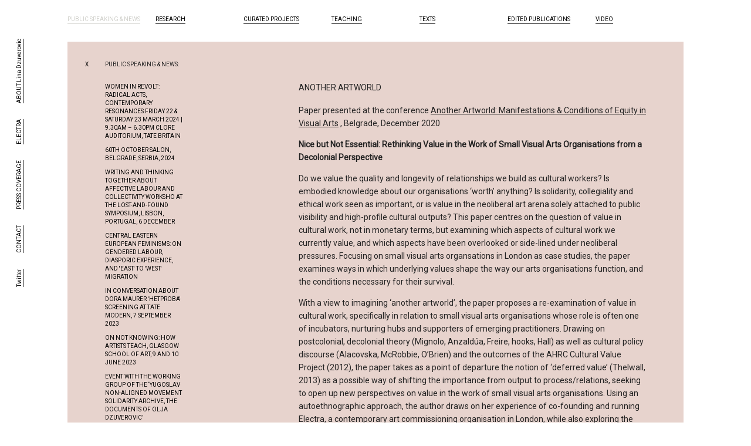

--- FILE ---
content_type: text/html; charset=utf-8
request_url: https://www.dzuverovic.org/?path=/news/another-artworld/
body_size: 13985
content:
<!DOCTYPE html>
<head>
  <meta charset="utf-8">
  <meta http-equiv="X-UA-Compatible" content="IE=edge,chrome=1">
  <title>Lina Dzuverovic</title>
  <meta name="description" content="Dr Lina Džuverović is a curator and academic based at Birkbeck's Department of Film, Media and Cultural Studies, University of London. She is also the co-founder of the London-based curatorial agency Electra.">
  <meta name="viewport" content="width=device-width"><link href='https://fonts.googleapis.com/css?family=Roboto&subset=latin-ext' rel='stylesheet' type='text/css'>
  <link rel="stylesheet" href="/site/templates/css/style.css">

</script>

</head>
<body class="index">
  <nav class="secondary-nav">
    <ul>
      <li><a id="twitter" target="_blank" href="http://twitter.com/Lina_Dzuverovic">Twitter</a></li>
      <li id="cat-1022"><a class="popup-link-submenu col-title contact" href="/contact/">CONTACT</a></li>
      <li id="cat-1016">
  <a class="col-title popup-link press-coverage" href="/press-coverage/" data-category="cat-1016"><h2>Press Coverage</h2></a>
</li>      <li id="cat-1017"><a class="popup-link-submenu col-title electra" href="/electra/">ELECTRA</a></li>
      <li id="cat-1021"><a class="popup-link-submenu col-title about" href="/about/">ABOUT Lina Dzuverovic</a></li>
    </ul>
  </nav>
  <div class="container">
  

<div id="cat-1008" class="col news">
  <a class="col-title popup-link news" href="/news/women-in-revolt-radical-acts-contemporary-resonances-friday-22-saturday-23-march-2024-9.30am-6.30pm-clore-auditorium-tate/" data-category="cat-1008"><h2>Public Speaking &amp; News</h2></a>
  <div class="col-container">
          <article class="teaser">
        <a class="popup-link" data-category="cat-1008" href="/news/women-in-revolt-radical-acts-contemporary-resonances-friday-22-saturday-23-march-2024-9.30am-6.30pm-clore-auditorium-tate/">
                      <img src="/site/assets/files/1869/screenshot_2024-03-10_at_14_41_04.130x0.png" alt="" width="130" height="auto">
                    <h2>Women in Revolt:  radical acts, contemporary resonances  Friday 22 &amp; Saturday 23 March 2024 | 9.30am – 6.30pm   Clore Auditorium, Tate Britain</h2>
        </a>
        <div class="article-intro">
          I will be presenting the work of the 'And Others' research network as part of this conference, Panel 1: Other ecologies: collective work and the politics of space, on Saturay 22 March.        </div>
      </article>
          <article class="teaser">
        <a class="popup-link" data-category="cat-1008" href="/news/60th-october-salon-belgrade-serbia-2024/">
                      <img src="/site/assets/files/1863/press_conference.130x0.jpeg" alt="" width="130" height="auto">
                    <h2>60th October Salon, Belgrade, Serbia, 2024</h2>
        </a>
        <div class="article-intro">
          I will be co-curating the 60th October Salon, opening on 20th October 2024 in Belgrade, Serbia.         </div>
      </article>
          <article class="teaser">
        <a class="popup-link" data-category="cat-1008" href="/news/and-others-workshop-at-the-lost-and-found-symposium-revising-art-stories-in-search-of-potential-changes/">
                      <img src="/site/assets/files/1857/img_3726.130x0.jpg" alt="" width="130" height="auto">
                    <h2>Writing and thinking together about affective labour and collectivity Worksho at The lost-and-found symposium, Lisbon, Portugal, 6 December</h2>
        </a>
        <div class="article-intro">
          A workshop, developed within my ongoing research project 'And Others: The Gendered Practices and Politics of Art Collectives', led by Carla Cruz, Helena Reckitt and Karolina Majewska-Guede, at the Lost and Found Symposium,  6 December 2023, Lisbon, Portugal        </div>
      </article>
          <article class="teaser">
        <a class="popup-link" data-category="cat-1008" href="/news/central-eastern-european-feminisms-on-gendered-labour-diasporic-experience-and-east-to-west-migration/">
                      <img src="/site/assets/files/1851/ceed.130x0.jpg" alt="" width="130" height="auto">
                    <h2>Central Eastern European Feminisms: On Gendered Labour, Diasporic Experience, and &#039;East&#039; to &#039;West&#039; migration</h2>
        </a>
        <div class="article-intro">
          I will be moderating this post-screening discussion as part of the Feminist Duration Reading Group's collaboration with Cell Project Space

SAT 11 NOV, 3-6PM

CELL PROJECT SPACE, LONDON E2        </div>
      </article>
          <article class="teaser">
        <a class="popup-link" data-category="cat-1008" href="/news/in-conversation-about-dora-maurer-hetproba-screening-at-tate-modern-7-september-2023/">
                      <img src="/site/assets/files/1839/dora_maurer_hetproba_width-1440.130x0.jpg" alt="" width="130" height="auto">
                    <h2>In conversation about Dora Maurer &#039;Hetproba&#039; screening at Tate Modern, 7 September 2023</h2>
        </a>
        <div class="article-intro">
          I will be leading a Q&amp;A at the UK premiere of the newly restored Hétpróba (Seven Trials) by neo-avant-garde artist Dóra Maurer, as part of the Open City Documentary Festival.        </div>
      </article>
          <article class="teaser">
        <a class="popup-link" data-category="cat-1008" href="/news/on-not-knowing-how-artists-teach/">
                      <img src="/site/assets/files/1833/how_artists_teach.130x0.png" alt="" width="130" height="auto">
                    <h2>On Not Knowing: How Artists Teach, Glasgow School of Art, 9 and 10 June 2023</h2>
        </a>
        <div class="article-intro">
          I will be taking part in the' Feminist Pedagogies Into and Out of the Art School' session together with Felicity Allen, Majella Clancy, Althea Greenan, Helena Reckitt, Lucy Reynolds and Hilary Robinson.        </div>
      </article>
          <article class="teaser">
        <a class="popup-link" data-category="cat-1008" href="/news/mosaic-rooms-meeting-of-the-working-group-of-the-yugoslav-non-aligned-movement-solidarity-archive-the-documents-of-olja/">
                      <img src="/site/assets/files/1828/img_0213.130x0.jpeg" alt="" width="130" height="auto">
                    <h2>Event with the Working group of the ‘Yugoslav Non-Aligned Movement Solidarity Archive, the Documents of Olja Dzuverovic’</h2>
        </a>
        <div class="article-intro">
          Join us at Mosaic Rooms on May 17th 0203, 7pm for close readings of selected documents from the archive and a discusison about possible ways forward for these materials.         </div>
      </article>
          <article class="teaser">
        <a class="popup-link" data-category="cat-1008" href="/news/new-encounters-with-abakanowicz-tate-modern/">
                      <img src="/site/assets/files/1823/abakanowicz.130x0.jpg" alt="" width="130" height="auto">
                    <h2>New Encounters with Abakanowicz, Tate Modern</h2>
        </a>
        <div class="article-intro">
          I will be charing the 'Feminism, and the Politics of Gender' panel at the New Encounters with Abakanowicz symposium, Tate Modern, 12 and 13 May 2023        </div>
      </article>
          <article class="teaser">
        <a class="popup-link" data-category="cat-1008" href="/news/uncurating-sound-by-salome-voeglin-book-launch/">
                      <img src="/site/assets/files/1817/uncurating_sound_crop.130x0.jpg" alt="" width="130" height="auto">
                    <h2>Uncurating Sound by Salome Voeglin Book Launch</h2>
        </a>
        <div class="article-intro">
          An evening celebrating the publication launch with Salomé Voegelin and special guests Lina Džuverović, Richard Hylton and Cécile Malaspina, 

Tue, 14 March 2023, 18:00 – 21:00 GMT, London College of Communication CRiSAP Elephant &amp; Castle SE1 6SB        </div>
      </article>
          <article class="teaser">
        <a class="popup-link" data-category="cat-1008" href="/news/svetlana-kana-radevic-aggregate-assemblies/">
                      <img src="/site/assets/files/1811/venice-biennale-1_kanaradevic_me.130x0.jpg" alt="" width="130" height="auto">
                    <h2>Svetlana Kana Radevic: Aggregate Assemblies</h2>
        </a>
        <div class="article-intro">
           

March 2, 2023-March 3, 2023

Svetlana Kana Radević: Aggregate Assemblies

Conference at Princeton University organised by Womxn in Design and Architecture        </div>
      </article>
          <article class="teaser">
        <a class="popup-link" data-category="cat-1008" href="/news/geographies-of-non-belonging/">
                      <img src="/site/assets/files/1805/csm_20221111_17_1387fba51e-1.130x0.jpg" alt="" width="130" height="auto">
                    <h2>Geographies of Non-Belonging</h2>
        </a>
        <div class="article-intro">
          I will participate in a discussion at Van Abbemuseum, 23 November 2022        </div>
      </article>
          <article class="teaser">
        <a class="popup-link" data-category="cat-1008" href="/news/and-others-the-gendered-politics-and-practices-of-art-collectives/">
                      <img src="/site/assets/files/1799/and_others_-_panels.130x0.png" alt="" width="130" height="auto">
                    <h2>And Others: The Gendered Politics and Practices of Art Collectives</h2>
        </a>
        <div class="article-intro">
          October -  December 2022, Four online panel discussions on collectivity with Ximena Alarcón-Díaz, Felicity Allen, Carla Cruz, Fabiola Fiocco, Karolina Majewska Guede, Lily Hall, Manual Labours, Kuda.org/Zoran Pantelić, Kirsten Lloyd, Chris McCormack, Gerrie van Noord, Helena Reckitt, Irene Revell, Marina Rosenfeld, Katja Praznik, Abhijan Toto, Jelena Vesić.         </div>
      </article>
          <article class="teaser">
        <a class="popup-link" data-category="cat-1008" href="/news/art-at-work/">
                      <img src="/site/assets/files/1793/art_at_work_edit.130x0.jpeg" alt="" width="130" height="auto">
                    <h2>Art at Work: At the Crossroads Between Utopianism and (In)Dependence</h2>
        </a>
        <div class="article-intro">
          22 September 2022 – 29 January 2023

The YUGOSLAV NON-ALIGNED MOVEMENT SOLIDARITY ARCHIVE, THE DOCUMENTS OF OLJA DZUVEROVIC will be displayed as part of this exhibition at Museum of Contemporary Art Metelkova (+MSUM), Ljubljana, Slovenia, where two meetings of the  Working Group will be held. This section of the show is curated by Jelena Vesic.        </div>
      </article>
          <article class="teaser">
        <a class="popup-link" data-category="cat-1008" href="/news/art-and-politics-in-southeast-europe/">
                      <img src="/site/assets/files/1745/screenshot_302.130x0.png" alt="" width="130" height="auto">
                    <h2>Art and Politics in Southeast Europe</h2>
        </a>
        <div class="article-intro">
          A SSEES Southeast European Studies seminar with Louisa Avgita, Lina Džuverović, Jonida Gashi and Adela Jušić. Moderated by Dimitra Gkitsa (Alexander Nash Fellow, SSEES), 17 November 2021, 4:00 pm–5:30 pm, Online        </div>
      </article>
          <article class="teaser">
        <a class="popup-link" data-category="cat-1008" href="/news/non-aligned-world-symposium-at-the-museum-of-african-art-belgrade-2-september-2021/">
                      <img src="/site/assets/files/1739/nam_bg_1961-2021_sr.130x0.jpg" alt="" width="130" height="auto">
                    <h2>Non-aligned World Symposium at the Museum of African Art, Belgrade, 2 September 2021</h2>
        </a>
        <div class="article-intro">
                  </div>
      </article>
          <article class="teaser">
        <a class="popup-link" data-category="cat-1008" href="/news/reverberations-responses-to-the-her-noise-archive-chelsea-space/">
                      <img src="/site/assets/files/1733/unnamed.130x0.jpg" alt="" width="130" height="auto">
                    <h2>Reverberations: Responses to the Her Noise Archive, Chelsea Space</h2>
        </a>
        <div class="article-intro">
          13 - 24 September, 2021<br />
Chelsea Space, London and online        </div>
      </article>
          <article class="teaser">
        <a class="popup-link" data-category="cat-1008" href="/news/murtic-100/">
                      <img src="/site/assets/files/1727/screenshot_200.130x0.png" alt="" width="130" height="auto">
                    <h2>GESTURE AND FREEDOM</h2>
        </a>
        <div class="article-intro">
          Thursday, 10 June 2021

Gesture and Freedom Symposium, Zagreb, Croatia

         </div>
      </article>
          <article class="teaser">
        <a class="popup-link" data-category="cat-1008" href="/news/communist-hauntings/">
                      <img src="/site/assets/files/1685/nada_prlja_image.130x0.jpg" alt="" width="130" height="auto">
                    <h2>Communist Hauntings</h2>
        </a>
        <div class="article-intro">
          Friday, 28th of May 2021, Online

hosted by the Birkbeck Institute for Social Research and the Birkbeck Institute for the Humanities        </div>
      </article>
          <article class="teaser">
        <a class="popup-link" data-category="cat-1008" href="/news/another-artworld/">
                      <img src="/site/assets/files/1721/screenshot_196.130x0.png" alt="" width="130" height="auto">
                    <h2>Another Artworld</h2>
        </a>
        <div class="article-intro">
          Paper presented at the Another Artworld Conference, Belgrade, December 2020        </div>
      </article>
          <article class="teaser">
        <a class="popup-link" data-category="cat-1008" href="/news/active-archives-and-art-networks-international-conference-of-the-artpool-art-research-center-february-20-21-2020-museum-of-fine/">
                      <img src="/site/assets/files/1679/artpool40_conference_2020.130x0.jpg" alt="" width="130" height="auto">
                    <h2>Active Archives and Art Networks International Conference of the Artpool Art Research Center</h2>
        </a>
        <div class="article-intro">
          February 20–21, 2020 Museum of Fine Arts, Schickedanz Hall, Budapest        </div>
      </article>
          <article class="teaser">
        <a class="popup-link" data-category="cat-1008" href="/news/her-noise-archive-display-at-south-london-gallery/">
                      <img src="/site/assets/files/1668/her-noise-1369x960.130x0.jpg" alt="" width="130" height="auto">
                    <h2>Her noise archive display at South London Gallery</h2>
        </a>
        <div class="article-intro">
          19 Nov 2019 – 16 Feb 2020, South London Gallery, London        </div>
      </article>
          <article class="teaser">
        <a class="popup-link" data-category="cat-1008" href="/news/decolonial-feminist-forum/">
                      <img src="/site/assets/files/1655/dff.130x0.jpg" alt="" width="130" height="auto">
                    <h2>Decolonial Feminist Forum</h2>
        </a>
        <div class="article-intro">
          Meeting 1 : Friday 22 November 2019, 5.00 pm - 7.00 pm  Peltz Gallery, 

School of Arts

Birkbeck, University of London

43 Gordon Square

LONDON WC1H 0PD        </div>
      </article>
          <article class="teaser">
        <a class="popup-link" data-category="cat-1008" href="/news/1989s-loose-ends/">
                      <img src="/site/assets/files/1650/1989.130x0.jpg" alt="" width="130" height="auto">
                    <h2>1989&#039;s Loose Ends</h2>
        </a>
        <div class="article-intro">
          7 and 8 November 2019,  UCL School of Slavonic and East European Studies (SSEES)        </div>
      </article>
          <article class="teaser">
        <a class="popup-link" data-category="cat-1008" href="/news/interrogating-archives/">
                      <img src="/site/assets/files/1644/interrogatingarchives-1.130x0.jpg" alt="" width="130" height="auto">
                    <h2>interrogating archives</h2>
        </a>
        <div class="article-intro">
          18 July 2019, 10 - 5pm,  Birkbeck, School of Arts, 43 Gordon Square London, WC1H 0PD          </div>
      </article>
          <article class="teaser">
        <a class="popup-link" data-category="cat-1008" href="/news/but-are-you-doing-anything-curating-producing-and-managing-as-practice-research/">
                      <img src="/site/assets/files/1638/stilinovic_artist_at_work_again-_2011.130x0.jpg" alt="" width="130" height="auto">
                    <h2>But Are You Doing Anything?  Curating, producing and managing as practice research</h2>
        </a>
        <div class="article-intro">
          Thursday, 23 May 2019,  18:00 – 21:00 

Keynes Library, Birkbeck, School of Arts, 43 Gordon Square London, WC1H 0PD

         </div>
      </article>
          <article class="teaser">
        <a class="popup-link" data-category="cat-1008" href="/news/the-politics-of-listening/">
                    <h2>The Politics of Listening</h2>
        </a>
        <div class="article-intro">
          Resonance FM, Friday 14 December 2018, 8 - 9pm        </div>
      </article>
          <article class="teaser">
        <a class="popup-link" data-category="cat-1008" href="/news/stuart-hall-library/">
                      <img src="/site/assets/files/1620/screen_shot_2018-11-04_at_14_26_31.130x0.png" alt="" width="130" height="auto">
                    <h2>The Invisible Other: There There and Dr Lina Džuverović</h2>
        </a>
        <div class="article-intro">
          Stuart Hall Library, 29 Nov 2018, 6 - 8pm        </div>
      </article>
          <article class="teaser">
        <a class="popup-link" data-category="cat-1008" href="/news/theorizing-the-geography-of-east-central-european-art-east-central-european-art-forum-poznan-26-27.10.2018/">
                      <img src="/site/assets/files/1609/screen_shot_2018-10-14_at_15_53_16.130x0.png" alt="" width="130" height="auto">
                    <h2>Theorizing the Geography of East-Central European Art // East-Central European Art Forum</h2>
        </a>
        <div class="article-intro">
          Poznań, Poland,  26 – 27 October 2018        </div>
      </article>
          <article class="teaser">
        <a class="popup-link" data-category="cat-1008" href="/news/art-sound-sound-art/">
                      <img src="/site/assets/files/1580/screen_shot_2018-05-31_at_17_32_30.130x0.png" alt="" width="130" height="auto">
                    <h2>Art + Sound = Sound Art?</h2>
        </a>
        <div class="article-intro">
          IRCAM, Paris, 23 June 2018, 2  - 7 pm

         </div>
      </article>
          <article class="teaser">
        <a class="popup-link" data-category="cat-1008" href="/news/affidamento-creating-feminist-solidarity-in-art-and-curating/">
                      <img src="/site/assets/files/1592/csm_img_1817_65acc0306d_1.130x0.jpg" alt="" width="130" height="auto">
                    <h2>Affidamento – Creating Feminist Solidarity in Art and Curating</h2>
        </a>
        <div class="article-intro">
          Migros Museum, Zurich, 15 June 2018, 2 pm        </div>
      </article>
          <article class="teaser">
        <a class="popup-link" data-category="cat-1008" href="/news/who-is-the-university-for-imagine-if-we-had-a-students-cultural-centre/">
                      <img src="/site/assets/files/1567/l11_marina_social_life_with_joseph_beuys_1974_belgrade_skc_p_cankovic_nebojsa_photo_6-1.130x0.jpg" alt="" width="130" height="auto">
                    <h2>Who is the University for? Imagine if we had a Students’ Cultural Centre</h2>
        </a>
        <div class="article-intro">
          South Street Arts Centre, Reading, 10 January 2018, 6pm        </div>
      </article>
          <article class="teaser">
        <a class="popup-link" data-category="cat-1008" href="/news/in-conversation-with-lutz-becker-and-screening-of-kino-beleske-the-showroom-london-9-november-7pm/">
                      <img src="/site/assets/files/1555/lutz_becker_kino_beleske_2.130x0.jpg" alt="" width="130" height="auto">
                    <h2>Lutz Becker screening and conversation with Lina Džuverović</h2>
        </a>
        <div class="article-intro">
          The Showroom, London, 9 November 2017, 7pm        </div>
      </article>
          <article class="teaser">
        <a class="popup-link" data-category="cat-1008" href="/news/henry-moore-institute-normals-facing-inwards-aleksandra-domanovic-and-contemporary-sculpture/">
                      <img src="/site/assets/files/1549/domanovic-install-9-1.130x0.jpg" alt="" width="130" height="auto">
                    <h2>Henry Moore Institute - Normals Facing Inwards: Aleksandra Domanović and Contemporary Sculpture</h2>
        </a>
        <div class="article-intro">
          Wednesday, 7 June 2017, Henry Moore Institute, Leeds

 

         </div>
      </article>
          <article class="teaser">
        <a class="popup-link" data-category="cat-1008" href="/news/transpersonal-ica/">
                      <img src="/site/assets/files/1543/web_25.130x0.jpg" alt="" width="130" height="auto">
                    <h2>Transpersonal, ICA</h2>
        </a>
        <div class="article-intro">
          17 May 2017, 2:00 pm, Institute of Contemporary Arts, London, Cinema 1        </div>
      </article>
          <article class="teaser">
        <a class="popup-link" data-category="cat-1008" href="/news/best-10-exhibitions-of-2016-in-the-guardian/">
                      <img src="/site/assets/files/1537/screen_shot_2016-12-15_at_10_19_53.130x0.png" alt="" width="130" height="auto">
                    <h2>Adrian Searle&#039;s top 10 art shows of 2016 in the Guardian includes &#039;Monuments Should Not Be Trusted&#039;</h2>
        </a>
        <div class="article-intro">
                  </div>
      </article>
          <article class="teaser">
        <a class="popup-link" data-category="cat-1008" href="/news/showcasing-women-in-arts-and-humanities/">
                      <img src="/site/assets/files/1532/showcasing_women.130x0.jpg" alt="" width="130" height="auto">
                    <h2>SHOWCASING WOMEN IN ARTS AND HUMANITIES</h2>
        </a>
        <div class="article-intro">
          University of Reading, London Road Campus, 15 November 2016        </div>
      </article>
          <article class="teaser">
        <a class="popup-link" data-category="cat-1008" href="/news/deimantas-narkevicius-in-conversation-baltic-friday-14-october-2016/">
                      <img src="/site/assets/files/1526/deimantas_1.130x0.jpg" alt="" width="130" height="auto">
                    <h2>IN CONVERSATION with DEIMANTAS NARKEVICIUS</h2>
        </a>
        <div class="article-intro">
          Baltic,  Friday 14 October 2016        </div>
      </article>
          <article class="teaser">
        <a class="popup-link" data-category="cat-1008" href="/news/curating-in-feminist-thought-symposium/">
                      <img src="/site/assets/files/1499/may2_zhdk_image.130x0.gif" alt="" width="130" height="auto">
                    <h2>Symposium: Curating in Feminist Thought</h2>
        </a>
        <div class="article-intro">
          Friday, May 6, 5:30–9pm and Saturday, May 7, 10am–5pm

 Migros Museum,  Limmatstrasse, 270 8005 Zürich   (day 1)

Zurich University of the Arts, Pfingstweidstrasse 96,  8005 Zurich  (day 2)        </div>
      </article>
          <article class="teaser">
        <a class="popup-link" data-category="cat-1008" href="/news/symposium-feminisms-and-curatorial-collaborations/">
                      <img src="/site/assets/files/1487/practicing-sexual-difference-workshop-womens-art-library-video-still8_2.130x0.jpg" alt="" width="130" height="auto">
                    <h2>Symposium: Feminisms and Curatorial Collaborations</h2>
        </a>
        <div class="article-intro">
          16 Apr 2016, 11:15 am, Studio, Institute of Contemporary Arts, London         </div>
      </article>
          <article class="teaser">
        <a class="popup-link" data-category="cat-1008" href="/news/feeding-off-contradiction-self-managed-socialism-in-focus/">
                      <img src="/site/assets/files/1469/identification_2_0.130x0.jpg" alt="" width="130" height="auto">
                    <h2>Feeding Off Contradiction: Self Managed Socialism in Focus</h2>
        </a>
        <div class="article-intro">
          16 Jan 2016, 1pm - 6pm, Nottingham Contemporary        </div>
      </article>
          <article class="teaser">
        <a class="popup-link" data-category="cat-1008" href="/news/the-art-of-pop-global-perspectives/">
                      <img src="/site/assets/files/1457/x51078.130x0.jpg" alt="" width="130" height="auto">
                    <h2>The Art of Pop: Global Perspectives</h2>
        </a>
        <div class="article-intro">
          Tuesday 17 November 2015, 18.30 – 20.30

Tate Modern, Starr Auditorium

 

 

         </div>
      </article>
          <article class="teaser">
        <a class="popup-link" data-category="cat-1008" href="/news/words-are-people-text-as-art-and-art-as-text/">
                      <img src="/site/assets/files/1402/karl_holmqvist_words_are_people-1.130x0.jpg" alt="" width="130" height="auto">
                    <h2>Words Are People* -  Text As Art And Art As Text</h2>
        </a>
        <div class="article-intro">
          March 27, 2015, at 6 pm<br />
Project Room, SCCA-Ljubljana, Metelkova 6, Ljubljana

         </div>
      </article>
          <article class="teaser">
        <a class="popup-link" data-category="cat-1008" href="/news/her-silences-on-sharing-with-care-the-secrecy-of-space-and-acts-of-silence-as-socio-cultural-strategies/">
                      <img src="/site/assets/files/1378/terre2.130x0.jpg" alt="" width="130" height="auto">
                    <h2>Her Silences Panel Discussion - Terre Thaemlitz, Kerstin Schroedinger, Fender Schrade, Lina Džuverovic</h2>
        </a>
        <div class="article-intro">
          House of Electronic Arts Basel, 12 Februrary 2015, 8pm        </div>
      </article>
          <article class="teaser">
        <a class="popup-link" data-category="cat-1008" href="/news/book-launch-and-conversation-active-withdrawals-the-life-and-death-of-institutional-critique/">
                      <img src="/site/assets/files/1372/screen_shot_2014-11-17_at_14_48_01.130x0.png" alt="" width="130" height="auto">
                    <h2>Book Launch and Conversation: Active Withdrawals - The Life and Death of Institutional Critique</h2>
        </a>
        <div class="article-intro">
          Nov 23, 2014 Sunday 15:00 - 17:00, Shanghai        </div>
      </article>
          <article class="teaser">
        <a class="popup-link" data-category="cat-1008" href="/news/curating-europes-futures/">
                      <img src="/site/assets/files/1342/f08a47c4-06ed-4243-96f8-723fa1debceder_web675.130x0.png" alt="" width="130" height="auto">
                    <h2>Curating Europes&#039; Futures</h2>
        </a>
        <div class="article-intro">
          CCA Glasgow, Thu 30 October 2014, 6pm

 

 

 

 

         </div>
      </article>
          <article class="teaser">
        <a class="popup-link" data-category="cat-1008" href="/news/a-presentation-of-two-books-on-the-work-of-sanja-ivekovic-triangle-and-sanja-ivekovic-unknown-heroine-a-reader/">
                      <img src="/site/assets/files/1200/sanja_ivekovic_reader.130x0.jpg" alt="" width="130" height="auto">
                    <h2>A presentation of two books on the work of Sanja Ivekovic: ‘Triangle’ and ‘Sanja Ivekovic: Unknown Heroine – A Reader’</h2>
        </a>
        <div class="article-intro">
          4 July 2014, 7pm,

 Gallery Nova, The Showroom, Zagreb        </div>
      </article>
          <article class="teaser">
        <a class="popup-link" data-category="cat-1008" href="/news/the-bergen-sessions/">
                      <img src="/site/assets/files/1161/letters_to_max_13_460.130x0.jpg" alt="" width="130" height="auto">
                    <h2>The Bergen Sessions</h2>
        </a>
        <div class="article-intro">
          SEMINAR, BERGEN KUNSTHALL<br />
FEBRUARY 14-15 2014<br />
With Eric Baudelaire, Maxim Gvinjia, Lina Dzuverovic, Kim West, Maria Moseng, Mélanie Mermod, Gela Patashuri, Gyda Marås Sindre, Leon Colm and Asbjørn Grønstad.         </div>
      </article>
      </div>
</div><div id="cat-1010" class="col research">
  <a class="col-title popup-link research" href="/research/olja/" data-category="cat-1010"><h2>Research</h2></a>
  <div class="col-container">
          <article class="teaser">
        <a class="popup-link" data-category="cat-1010" href="/research/olja/">
                      <img src="/site/assets/files/1768/sechaba_bulletin.130x0.jpg" alt="" width="130" height="auto">
                    <h2>Yugoslav Non-aligned Movement Solidarity Archive, the documents of Olja Dzuverovic</h2>
        </a>
        <div class="article-intro">
                  </div>
      </article>
          <article class="teaser">
        <a class="popup-link" data-category="cat-1010" href="/research/working-group/">
                      <img src="/site/assets/files/1780/organising2_the_archive.130x0.jpg" alt="" width="130" height="auto">
                    <h2>Working Group -  Yugoslav Non-aligned Movement Solidarity Archive</h2>
        </a>
        <div class="article-intro">
          The first meetings of this working group at Museum of Contemporary Art Metelkova, 22 and 25 September 2022         </div>
      </article>
          <article class="teaser">
        <a class="popup-link" data-category="cat-1010" href="/research/plotting-decolonial-options-translocal-interrogations/">
                      <img src="/site/assets/files/1586/ho_web_image.130x0.jpeg" alt="" width="130" height="auto">
                    <h2>Plotting Decolonial Options: Translocal Interrogations</h2>
        </a>
        <div class="article-intro">
          Tue, 5 June, Institute Contemporary Art, London, 6:30 pm         </div>
      </article>
          <article class="teaser">
        <a class="popup-link" data-category="cat-1010" href="/research/decolonising-the-mind-provincialising-the-west/">
                      <img src="/site/assets/files/1561/sanja_invisible_women_still_3.130x0.jpg" alt="" width="130" height="auto">
                    <h2>Decolonising the Mind, Provincialising the West</h2>
        </a>
        <div class="article-intro">
          A research project, conceived in collaboration with Urska Jurman (Igor Zabel Foundation), Christiane Erharter (ERSTE Foundation), Astrid Korporaal (ICA, London) which began with an afternoon of events at ICA, London, 30 November 2017, and continues with a follow-up event at the same venue on 12 April 2018.         </div>
      </article>
          <article class="teaser">
        <a class="popup-link" data-category="cat-1010" href="/research/hybrid-practices-interdisciplinarity-and-pop-art-sensibilities-in-yugoslav-art-in-1960s-and-1970s/">
                      <img src="/site/assets/files/1085/untitled.130x0.jpg" alt="" width="130" height="auto">
                    <h2>Pop Art Tendencies in Self-Managed Socialism: Pop Reactions and Countercultural Pop in Yugoslavia in 1960s and 1970s</h2>
        </a>
        <div class="article-intro">
          The research investigates Pop art in the former Yugoslavia during the 1960s and 1970s, making explicit previously unexplored ways in which Yugoslav artists responded to the onset of consumerism in the country.         </div>
      </article>
      </div>
</div><div id="cat-1011" class="col curated-projects">
  <a class="col-title popup-link curated-projects" href="/curated-projects/" data-category="cat-1011"><h2>Curated Projects</h2></a>
  <div class="col-container">
          <article class="teaser">
        <a class="popup-link" data-category="cat-1011" href="/curated-projects/hope-is-a-discipline-60th-october-salon-belgrade-october-december-2024/">
                      <img src="/site/assets/files/1875/1.130x0.jpg" alt="" width="130" height="auto">
                    <h2>Hope is a Discipline, 60th October Salon, Belgrade, October - December 2024</h2>
        </a>
        <div class="article-intro">
          Artists: Adrian Melis Sosa, And Others: The Gendered Politics and Practices of Art Collectives, Karavan, Darinka Pop-Mitić, doplgenger, Feminist Duration Reading Group, Kathrin Böhm &amp; Jelena Micić, Jelena Savić, Kiluanji Kia Henda, Milica Dukić, Milica Ružičić, Mwana.

         </div>
      </article>
          <article class="teaser">
        <a class="popup-link" data-category="cat-1011" href="/curated-projects/collaborative-actions-continued-omissions/">
                      <img src="/site/assets/files/1662/logo_for_web3.130x0.png" alt="" width="130" height="auto">
                    <h2>And Others: The Gendered Politics and Practices of Art Collectives</h2>
        </a>
        <div class="article-intro">
          A research project which explores labour and value in collective and collaborative work,  Spring 2019 - present.        </div>
      </article>
          <article class="teaser">
        <a class="popup-link" data-category="cat-1011" href="/curated-projects/monuments-should-not-be-trusted/">
                      <img src="/site/assets/files/1463/elektricni_86-4.130x0.jpg" alt="" width="130" height="auto">
                    <h2>Monuments Should Not Be Trusted</h2>
        </a>
        <div class="article-intro">
           Private View 15 January 2016, 

Nottingham Contemporary, Exhibition Dates: 16 January - 04 March 2016        </div>
      </article>
          <article class="teaser">
        <a class="popup-link" data-category="cat-1011" href="/curated-projects/curated-by-vienna-2013/">
                      <img src="/site/assets/files/1119/yelena_2.130x0.jpg" alt="" width="130" height="auto">
                    <h2>Curated by Vienna 2013 - Yelena Popova at Knoll Galerie Vienna</h2>
        </a>
        <div class="article-intro">
                  </div>
      </article>
          <article class="teaser">
        <a class="popup-link" data-category="cat-1011" href="/curated-projects/sanja-ivekovic-unknown-heroine-south-london-gallery-calvert-22/">
                      <img src="/site/assets/files/1125/new_zagreb.130x0.jpg" alt="" width="130" height="auto">
                    <h2>Sanja Ivekovic  - Unknown Heroine, South London Gallery &amp; Calvert 22 Foundation, 202/13</h2>
        </a>
        <div class="article-intro">
                  </div>
      </article>
          <article class="teaser">
        <a class="popup-link" data-category="cat-1011" href="/curated-projects/irwin-time-for-a-new-state-calvert-22-april-june-2012/">
                      <img src="/site/assets/files/1166/transnacionala.130x0.jpg" alt="" width="130" height="auto">
                    <h2>IRWIN - Time For A New State, Calvert 22 Foundation, London, 2012</h2>
        </a>
        <div class="article-intro">
          The first London retrospective of the Slovenian group IRWIN, part of the legendary group Neue Slowenische Kunst.         </div>
      </article>
          <article class="teaser">
        <a class="popup-link" data-category="cat-1011" href="/curated-projects/the-forgetting-of-proper-names/">
                      <img src="/site/assets/files/1329/screen_shot_2014-08-17_at_15_56_55.130x0.png" alt="" width="130" height="auto">
                    <h2>The Forgetting of Proper Names - Calvert 22, 2012</h2>
        </a>
        <div class="article-intro">
          An exhibition of new and recent work by Wojciech Bąkowski , Anna Molska and Agnieszka Polska

         </div>
      </article>
          <article class="teaser">
        <a class="popup-link" data-category="cat-1011" href="/curated-projects/favoured-nations-momentum-the-nordic-biennial-moss-norway-2009/">
                      <img src="/site/assets/files/1276/mom16.130x0.jpeg" alt="" width="130" height="auto">
                    <h2>&#039;Favoured Nations&#039; - Momentum, The Nordic Biennial Moss, Norway, 2009</h2>
        </a>
        <div class="article-intro">
                  </div>
      </article>
          <article class="teaser">
        <a class="popup-link" data-category="cat-1011" href="/curated-projects/27-senses/">
                      <img src="/site/assets/files/1283/27.130x0.jpeg" alt="" width="130" height="auto">
                    <h2>27 Senses - Kunstmuseet KUBE, Ålesund, Norway, 2009 and Chisenhale Gallery, London, 2010</h2>
        </a>
        <div class="article-intro">
          A group exhibition featuring Kenneth Goldsmith/ UbuWeb, Carl Michael von Hausswolff/ Selmer Nilsen, Karl Holmqvist, Jutta Koether, Eline McGeorge.The artists were invited to make new works in response to a site visit to key spots in which Kurt Schwitters lived in Norway.         </div>
      </article>
          <article class="teaser">
        <a class="popup-link" data-category="cat-1011" href="/curated-projects/her-noise/">
                      <img src="/site/assets/files/1194/hernoise14.130x0.jpg" alt="" width="130" height="auto">
                    <h2>Her Noise - South London Gallery, 2005</h2>
        </a>
        <div class="article-intro">
          Kim Gordon &amp; Jutta Koether, Emma Hedditch, Christina Kubisch, Kaffe Matthews, Hayley Newman        </div>
      </article>
          <article class="teaser">
        <a class="popup-link" data-category="cat-1011" href="/curated-projects/perfect-partner/">
                      <img src="/site/assets/files/1288/partner12.130x0.jpg" alt="" width="130" height="auto">
                    <h2>Perfect Partner - Barbican Centre, London, 2005</h2>
        </a>
        <div class="article-intro">
          A newly commissioned film by Kim Gordon, Phil Morrison and Tony Oursler, <br />
starring Michael Pitt and Jamie Bochert with a live soundtrack featuring: <br />
Tim Barnes, Kim Gordon, Ikue Mori, Jim O'Rourke, DJ Olive        </div>
      </article>
      </div>
</div><div id="cat-1012" class="col lectures-and-teaching">
  <a class="col-title popup-link lectures-and-teaching" href="/lectures-and-teaching/teaching/" data-category="cat-1012"><h2>Teaching</h2></a>
  <div class="col-container">
          <article class="teaser">
        <a class="popup-link" data-category="cat-1012" href="/lectures-and-teaching/teaching/">
                      <img src="/site/assets/files/1697/screenshot_190.130x0.png" alt="" width="130" height="auto">
                    <h2>BA and MA Teaching</h2>
        </a>
        <div class="article-intro">
                  </div>
      </article>
          <article class="teaser">
        <a class="popup-link" data-category="cat-1012" href="/lectures-and-teaching/the-living-archive-on-collecting-classifying-and-remembering-in-contemporary-art/">
                      <img src="/site/assets/files/1397/archive_image.130x0.png" alt="" width="130" height="auto">
                    <h2>THE LIVING ARCHIVE:  On collecting, classifying and remembering in contemporary art, at IZK, Graz</h2>
        </a>
        <div class="article-intro">
          Collections and archives are never innocent. They are subjective, loaded with the combined meaning of small decisions made along the way in their making, shaped by their makers’ worldviews, revealing dominant political narratives of the time of their creation.        </div>
      </article>
          <article class="teaser">
        <a class="popup-link" data-category="cat-1012" href="/lectures-and-teaching/archive-as-strategy-conversations-around-self-historicisation-across-the-east/">
                      <img src="/site/assets/files/1189/archive-as-strategy-june-190.130x0.jpg" alt="" width="130" height="auto">
                    <h2>Archive As Strategy: Conversations Around Self-historicisation Across The East</h2>
        </a>
        <div class="article-intro">
           A two-year series of lectures, seminars and workshops which took place at Calvert 22 Foundation, London.        </div>
      </article>
          <article class="teaser">
        <a class="popup-link" data-category="cat-1012" href="/lectures-and-teaching/sound-20th-century-avant-garde/">
                      <img src="/site/assets/files/1183/fluxus.130x0.jpg" alt="" width="130" height="auto">
                    <h2>Sound  &amp; 20th Century Avant Garde</h2>
        </a>
        <div class="article-intro">
          An eight week course comprising lectures, listening sessions and seminars, developed for Tate Modern with Rob Young and Anne Hilde Neset. 2004        </div>
      </article>
          <article class="teaser">
        <a class="popup-link" data-category="cat-1012" href="/lectures-and-teaching/sothebys-arts-business-semester-course/">
                      <img src="/site/assets/files/1131/sothebys.130x0.jpg" alt="" width="130" height="auto">
                    <h2>Sotheby&#039;s Arts&amp;Business Semester Course</h2>
        </a>
        <div class="article-intro">
          Regular lecturing on the role of curator on the Sotheby's Arts &amp; Business Semester Course         </div>
      </article>
      </div>
</div><div id="cat-1013" class="col texts">
  <a class="col-title popup-link texts" href="/texts/" data-category="cat-1013"><h2>Texts</h2></a>
  <div class="col-container">
          <article class="teaser">
        <a class="popup-link" data-category="cat-1013" href="/texts/and-others-building-intersectional-feminist-methodologies-of-collectivity-gender-labour-value/">
                      <img src="/site/assets/files/1881/gorgona_and_mochi.130x0.jpg" alt="" width="130" height="auto">
                    <h2>“And Others”   building intersectional feminist methodologies of collectivity: gender, labour, value</h2>
        </a>
        <div class="article-intro">
          Routledge Art and Feminisms: Histories, Methods, and Legacies, Ed Erin Silver, Routledge, 2025 (in press)        </div>
      </article>
          <article class="teaser">
        <a class="popup-link" data-category="cat-1013" href="/texts/yugoslav-pop-female-artists-and-the-emergence-of-feminist-agency/">
                      <img src="/site/assets/files/1787/pop_race_and_class.130x0.jpg" alt="" width="130" height="auto">
                    <h2>Yugoslav Pop, Female Artists, and the Emergence of Feminist Agency</h2>
        </a>
        <div class="article-intro">
          Pop Art and Beyond foregrounds the roles of gender, race, and class in encounters with Pop during the Long Sixties.         </div>
      </article>
          <article class="teaser">
        <a class="popup-link" data-category="cat-1013" href="/texts/lots-of-shiny-junk-at-the-art-dump-the-sick-and-unwilling-curator-lina-dzuverovic-irene-revell/">
                      <img src="/site/assets/files/1715/screenshot_194.130x0.png" alt="" width="130" height="auto">
                    <h2>Lots of Shiny Junk at the Art Dump: The Sick and Unwilling Curator by Lina Džuverović &amp; Irene Revell</h2>
        </a>
        <div class="article-intro">
          Co-authored with Irene Revell for the Work Issue of the Parse Journal, 2019        </div>
      </article>
          <article class="teaser">
        <a class="popup-link" data-category="cat-1013" href="/texts/is-the-honeymoon-over-the-tumultuous-love-affair-between-the-museum-and-the-arts-of-sound/">
                      <img src="/site/assets/files/1709/circuit_cover.130x0.jpg" alt="" width="130" height="auto">
                    <h2>Is The Honeymoon Over? The Tumultuous Love Affair Between the Museum and the Arts of Sound</h2>
        </a>
        <div class="article-intro">
          Is The Honeymoon Over? The Tumultuous Love Affair Between the Museum and the Arts of Sound, Circuit Journal, 2020        </div>
      </article>
          <article class="teaser">
        <a class="popup-link" data-category="cat-1013" href="/texts/we-falter-with-feminist-conviction/">
                      <img src="/site/assets/files/1519/screen_shot_2016-05-12_at_12_31_30.130x0.png" alt="" width="130" height="auto">
                    <h2>&#039;We Falter With Feminist Conviction&#039;</h2>
        </a>
        <div class="article-intro">
          A collaborative text with Irene Revell. Notes on Assumptions, Expectations, Confidence, and Doubt in the Feminist Art Organisation. On Curating Journal, May 2016        </div>
      </article>
          <article class="teaser">
        <a class="popup-link" data-category="cat-1013" href="/texts/life-across-bits-and-atoms/">
                      <img src="/site/assets/files/1505/screen_shot_2016-05-02_at_23_25_46.130x0.png" alt="" width="130" height="auto">
                    <h2>Life Across Bits and Atoms</h2>
        </a>
        <div class="article-intro">
          A text for Afterall Journal (Spring/Summer 2016) on the work of Holly Herndon        </div>
      </article>
          <article class="teaser">
        <a class="popup-link" data-category="cat-1013" href="/texts/in-praise-of-unreliable-monuments/">
                      <img src="/site/assets/files/1475/31.130x0.jpg" alt="" width="130" height="auto">
                    <h2>In Praise of Unreliable Monuments</h2>
        </a>
        <div class="article-intro">
          Catalogue essay for 'Monuments Should Not Be Trusted' exhibition, Nottingham Contemporary,  15 January - 04 March 2016        </div>
      </article>
          <article class="teaser">
        <a class="popup-link" data-category="cat-1013" href="/texts/on-not-accepting-the-forgetting/">
                      <img src="/site/assets/files/1270/forgetting.130x0.jpg" alt="" width="130" height="auto">
                    <h2>On Not Accepting The Forgetting</h2>
        </a>
        <div class="article-intro">
          Catalogue essay for 'The Forgetting of Proper Names' exhibition, Calvert 22, 

25 January - 18 March 2012

Wojciech Bąkowski, Anna Molska and Agnieszka Polska        </div>
      </article>
          <article class="teaser">
        <a class="popup-link" data-category="cat-1013" href="/texts/twice-erased-the-silencing-of-feminisms-in-her-noise/">
                      <img src="/site/assets/files/1336/screen_shot_2014-09-05_at_20_03_53.130x0.png" alt="" width="130" height="auto">
                    <h2>Twice Erased: The silencing of Feminisms in Her Noise</h2>
        </a>
        <div class="article-intro">
          This paper focuses on the political feminist voice of the Her Noise project aiming to analyse how it was shaped by the context in which the project took place.         </div>
      </article>
          <article class="teaser">
        <a class="popup-link" data-category="cat-1013" href="/texts/on-the-impossibility-and-inevitability-of-representation/">
                      <img src="/site/assets/files/1178/screen_shot_2014-06-20_at_23_43_42.130x0.png" alt="" width="130" height="auto">
                    <h2>On The Impossibility and Inevitability of Representation</h2>
        </a>
        <div class="article-intro">
          Catalogue essay for the Slovenian Pavilion at the 55th Venice Biennale for artist Jasmina Cibic's project 'For Our Economy and Culture', 2013

         </div>
      </article>
          <article class="teaser">
        <a class="popup-link" data-category="cat-1013" href="/texts/the-archive-as-a-political-act/">
                      <img src="/site/assets/files/1349/archive_crop.130x0.jpg" alt="" width="130" height="auto">
                    <h2>The Archive As a Political Act</h2>
        </a>
        <div class="article-intro">
          Curator's thoughts on the significance of small acts in writing art histories.        </div>
      </article>
          <article class="teaser">
        <a class="popup-link" data-category="cat-1013" href="/texts/feminism-under-the-radar-reading-between-the-lines-of-token-equality/">
                      <img src="/site/assets/files/1172/briga_o_djeci.130x0.jpeg" alt="" width="130" height="auto">
                    <h2>Feminism Under The Radar: Reading Between The Lines of Token Equality</h2>
        </a>
        <div class="article-intro">
          Text on the work of artist Sanja Ivekovic, commissioned by Kunstmuseet Trondheim for the catalogue 'Lips Painted Red' (2013) and adapted for inclusion in the Yearbook of the Slovak National Gallery, 2013.        </div>
      </article>
          <article class="teaser">
        <a class="popup-link" data-category="cat-1013" href="/texts/the-love-affair-between-the-museum-and-the-arts-of-sound/">
                      <img src="/site/assets/files/1146/janet_cardiff.130x0.jpg" alt="" width="130" height="auto">
                    <h2>The Love Affair Between The Museum and The Arts Of Sound</h2>
        </a>
        <div class="article-intro">
          A text exploring the relationship between museums and the arts of sound, commissioned by Dialogue Magazine, 2007 and published on http://www.axisweb.org. An updated version of the text was subsequently translated into Korean in 2009 and published by Saii Moonji Cultural Institute, Seoul, South Korea.        </div>
      </article>
          <article class="teaser">
        <a class="popup-link" data-category="cat-1013" href="/texts/the-artist-and-the-internet-a-breeding-ground-for-deception/">
                      <img src="/site/assets/files/1773/theyesmen.130x0.jpg" alt="" width="130" height="auto">
                    <h2>The Artist and the Internet: a Breeding Ground for Deception</h2>
        </a>
        <div class="article-intro">
          This article investigates a range of projects which use the Internet as an enabler in the development of fictitious selves, internet dwelling entities, or avatars.         </div>
      </article>
      </div>
</div><div id="cat-1014" class="col publications">
  <a class="col-title popup-link publications" href="/publications/" data-category="cat-1014"><h2>Edited Publications</h2></a>
  <div class="col-container">
          <article class="teaser">
        <a class="popup-link" data-category="cat-1014" href="/publications/monuments-should-not-be-trusted-exhibition-catalogue/">
                      <img src="/site/assets/files/1481/112_rafaela-drazic-monuments-should-not-be-trusted-005.130x0.jpg" alt="" width="130" height="auto">
                    <h2>Monuments Should Not Be Trusted Exhibition Catalogue</h2>
        </a>
        <div class="article-intro">
                  </div>
      </article>
          <article class="teaser">
        <a class="popup-link" data-category="cat-1014" href="/publications/sanja-ivekovic-unknown-heroine-a-reader/">
                      <img src="/site/assets/files/1136/sanja_reader_image_from_rafaela.130x0.jpg" alt="" width="130" height="auto">
                    <h2>Sanja Ivekovic: Unknown Heroine - A Reader</h2>
        </a>
        <div class="article-intro">
          Taking the work of Sanja Ivekovic as a point of departure to discuss urgent matters in feminism today, this publication is based on the one-day conference held at the Royal College of Art in January 2013.         </div>
      </article>
          <article class="teaser">
        <a class="popup-link" data-category="cat-1014" href="/publications/irwin-time-for-a-new-state-nsk-folk-art/">
                      <img src="/site/assets/files/1365/screen_shot_2014-10-08_at_19_15_05.130x0.png" alt="" width="130" height="auto">
                    <h2>IRWIN -  Time For A New State &amp; NSK Folk Art</h2>
        </a>
        <div class="article-intro">
                  </div>
      </article>
          <article class="teaser">
        <a class="popup-link" data-category="cat-1014" href="/publications/the-forgetting-of-proper-names/">
                      <img src="/site/assets/files/1317/pol_1024x1024.130x0.jpg" alt="" width="130" height="auto">
                    <h2>The Forgetting of Proper Names Exhibition Catalogue</h2>
        </a>
        <div class="article-intro">
          Wojciech Bąkowski, Anna Molska, Agnieszka Polska        </div>
      </article>
          <article class="teaser">
        <a class="popup-link" data-category="cat-1014" href="/publications/27-senses-exhibition-catalogue/">
                      <img src="/site/assets/files/1141/27_2.130x0.jpg" alt="" width="130" height="auto">
                    <h2>27 Senses Exhibition Catalogue</h2>
        </a>
        <div class="article-intro">
          Texts by: Lina Dzuverovic (curator); artists' contributions: Kenneth Goldsmith, Carl Michael <br />
von Hausswolff, Karl <br />
Holmqvist, Jutta Koether, <br />
Eline McGeorge        </div>
      </article>
          <article class="teaser">
        <a class="popup-link" data-category="cat-1014" href="/publications/her-noise-exhibition-catalogue/">
                      <img src="/site/assets/files/1322/noise3.130x0.jpg" alt="" width="130" height="auto">
                    <h2>Her Noise Exhibition Catalogue</h2>
        </a>
        <div class="article-intro">
          Her Noise Exhibition Catalogue,  2005

With essays by: Thurston Moore, Cristoph Cox, Drew Daniel, Rob Young, Lina Dzuverovic, Anne Hilde Neset and others.

Featured Artists: Kim Gordon, Emma Hedditch, Christina Kubisch, Kaffe Matthews, Hayley Newman and Marina Rosenfeld.

         </div>
      </article>
          <article class="teaser">
        <a class="popup-link" data-category="cat-1014" href="/publications/favoured-nations-momentum-biennial-2009-catalogue/">
                      <img src="/site/assets/files/1312/momentum4.130x0.jpg" alt="" width="130" height="auto">
                    <h2>Favoured Nations - Momentum Biennial 2009 Catalogue</h2>
        </a>
        <div class="article-intro">
                  </div>
      </article>
      </div>
</div><div id="cat-1015" class="col video">
  <a class="col-title popup-link video" href="/video/" data-category="cat-1015"><h2>Video</h2></a>
  <div class="col-container">
          <article class="teaser">
        <a class="popup-link" data-category="cat-1015" href="/video/aggregate-assemblies-svetlana-kana-radevic-princeton-university-march-2023/">
                      <img src="/site/assets/files/1845/screenshot_2023-10-23_at_23_41_12.130x0.png" alt="" width="130" height="auto">
                    <h2>Aggregate Assemblies - Svetlana Kana Radevic, Princeton University,  School of Architecture, March 2023, Day 2, Panel 3</h2>
        </a>
        <div class="article-intro">
                  </div>
      </article>
          <article class="teaser">
        <a class="popup-link" data-category="cat-1015" href="/video/invisible-non-aligned-omitted-histories/">
                      <img src="/site/assets/files/1761/screenshot_398.130x0.png" alt="" width="130" height="auto">
                    <h2>INVISIBLE NON-ALIGNED: OMITTED HISTORIES</h2>
        </a>
        <div class="article-intro">
          Presentation at NAM Talks, Museum of African Art, Belgrade, September 2021        </div>
      </article>
          <article class="teaser">
        <a class="popup-link" data-category="cat-1015" href="/video/thougts-on-the-pandemic-and-memory-goranka-matics-days-of-pride-and-sorrow-for-birkbeck-arts-weeeks-may-2020/">
                      <img src="/site/assets/files/1703/screenshot_192.130x0.png" alt="" width="130" height="auto">
                    <h2>Birkbeck Arts Weeks, May 2020</h2>
        </a>
        <div class="article-intro">
          Thougts on the pandemic and memory: Goranka Matic's Days of Pride and Sorrow for Birkbeck Arts Weeks, May 2020        </div>
      </article>
          <article class="teaser">
        <a class="popup-link" data-category="cat-1015" href="/video/conversation-lina-dzuverovic-elena-loizidou-with-theo-prodromidis/">
                      <img src="/site/assets/files/1691/screenshot_183.130x0.png" alt="" width="130" height="auto">
                    <h2>Conversation: Lina Džuverović, Elena Loizidou with Theo Prodromidis</h2>
        </a>
        <div class="article-intro">
          Conversation about An Open Newspaper (You Can't Evict A Movement) by Theo Prodromidis. May 2020        </div>
      </article>
          <article class="teaser">
        <a class="popup-link" data-category="cat-1015" href="/video/lina-dzuverovic-irene-revell-curating-in-feminist-thought/">
                      <img src="/site/assets/files/1598/screen_shot_2018-06-30_at_08_39_46.130x0.png" alt="" width="130" height="auto">
                    <h2>Curating in Feminist Thought</h2>
        </a>
        <div class="article-intro">
          6th &amp; 7th May 2016, Migros Museum and Zurich University of the Arts<br />
         </div>
      </article>
          <article class="teaser">
        <a class="popup-link" data-category="cat-1015" href="/video/feeding-off-contradiction-self-managed-socialism-in-focus/">
                      <img src="/site/assets/files/1493/screen_shot_2016-03-23_at_14_42_02.130x0.png" alt="" width="130" height="auto">
                    <h2>Feeding off Contradiction: Self Managed Socialism in Focus</h2>
        </a>
        <div class="article-intro">
          16 January 2016, Nottingham Contemporary        </div>
      </article>
          <article class="teaser">
        <a class="popup-link" data-category="cat-1015" href="/video/her-noise-archive-interviews/">
                      <img src="/site/assets/files/1384/screen_shot_2015-02-17_at_07_57_24.130x0.png" alt="" width="130" height="auto">
                    <h2>Her Noise Archive Interviews</h2>
        </a>
        <div class="article-intro">
          Interviews from the Her Noise Archive        </div>
      </article>
          <article class="teaser">
        <a class="popup-link" data-category="cat-1015" href="/video/irwin-in-context-members-of-irwin-zdenka-badovinac-eda-cufer-chaired-by-lina-dzuverovic/">
                      <img src="/site/assets/files/1156/screen_shot_2014-06-20_at_21_59_00.130x0.png" alt="" width="130" height="auto">
                    <h2>IRWIN In Context: members of IRWIN, Zdenka Badovinac, Eda Cufer; chaired by Lina Dzuverovic</h2>
        </a>
        <div class="article-intro">
          Speakers: IRWIN, Zdenka Badovinac, Director of Moderna Galerija and Museum of Contemporary Art, Metelkova, Ljubljana, and Eda Čufer, curator, writer and founding member of Neue Slowenische Kunst.        </div>
      </article>
          <article class="teaser">
        <a class="popup-link" data-category="cat-1015" href="/video/unknown-heroine-twenty-three-percent-conference-royal-college-of-art-january-2013/">
                      <img src="/site/assets/files/1306/screen_shot_2014-08-11_at_18_55_18.130x0.png" alt="" width="130" height="auto">
                    <h2>Unknown Heroine: Twenty Three Percent Conference, Royal College of Art, January 2013</h2>
        </a>
        <div class="article-intro">
          Speakers: Xabier Arakistain, Ivana Bago, David Crowley, Katy Deepwell, Lina Dzuverovic, Silvia Eiblmayr, Sanja Ivekovic, Klara Kemp-Welch, Elisabeth Lebovici, Suzana Milevska, Ruth Noack, and Milica Tomic.        </div>
      </article>
          <article class="teaser">
        <a class="popup-link" data-category="cat-1015" href="/video/archive-as-strategy-conversations-around-self-historicisation-across-the-east/">
                      <img src="/site/assets/files/1300/archive-as-strategy-june-251.130x0.jpg" alt="" width="130" height="auto">
                    <h2>Archive As Strategy: East Art Map Symposium, 2 June 2012, UCL, London</h2>
        </a>
        <div class="article-intro">
          EAST ART MAP: HISTORY IS NOT GIVEN. PLEASE HELP TO CONSTRUCT IT

Saturday 2 June 2012

In collaboration with the History of Art Department, University College London

Speakers included Charles Esche, Gediminas Gasparavičius, Jonah Westerman, Milena Tomić, Saša Nabergoj, and Klara Kemp-Welch.        </div>
      </article>
          <article class="teaser">
        <a class="popup-link" data-category="cat-1015" href="/video/on-laibach-chris-bohn-the-wire-in-conversation-with-lina-dzuverovic/">
                      <img src="/site/assets/files/1151/screen_shot_2014-06-20_at_21_52_38.130x0.png" alt="" width="130" height="auto">
                    <h2>On Laibach: Chris Bohn, Editor, The Wire Magazine in conversation with Lina Dzuverovic, Calvert 22, 2012</h2>
        </a>
        <div class="article-intro">
           Predictions of Fire (1996), directed by Michael Benson<br />
Followed by a discussion with Chris Bohn, Editor, The Wire Magazine.<br />
Thursday 26 April, 7pm, Calvert 22        </div>
      </article>
      </div>
</div>
    <div id="popup-window"></div>
  </div> <!-- container -->
  <div id="spinner-bg"><div id="spinner"><span></span></div></div>
  <script src="/site/templates/js/jquery.js"></script>
  <!--<script src="/site/templates/js/jquery.validate.min.js"></script>-->
  <!--<script src="/site/templates/js/jquery.form.js"></script>-->
  <script src="/site/templates/js/main.js"></script>
  
  
  <script>
    (function(i,s,o,g,r,a,m){i['GoogleAnalyticsObject']=r;i[r]=i[r]||function(){
    (i[r].q=i[r].q||[]).push(arguments)},i[r].l=1*new Date();a=s.createElement(o),
    m=s.getElementsByTagName(o)[0];a.async=1;a.src=g;m.parentNode.insertBefore(a,m)
    })(window,document,'script','//www.google-analytics.com/analytics.js','ga');

    ga('create', 'UA-53563885-1', 'auto');
    ga('send', 'pageview');

  </script>
  <!-- Global site tag (gtag.js) - Google Analytics -->
<script async src="https://www.googletagmanager.com/gtag/js?id=UA-129677947-1"></script>
<script>
 window.dataLayer = window.dataLayer || [];
 function gtag(){dataLayer.push(arguments);}
 gtag('js', new Date());

 gtag('config', 'UA-129677947-1');
 
</body>
</html>

--- FILE ---
content_type: text/html; charset=utf-8
request_url: https://www.dzuverovic.org/news/another-artworld/
body_size: 4144
content:
<a href="#" class="close-popup">X</a>
<article class="popup-article-container news" data-category="cat-1008" data-article-id="article-id-1721" data-article-url="/news/another-artworld/">
  <div class="popup-window-left-col">
    <h2>Public Speaking &amp; News:</h2>
    <ul class="related-articles">
          <li>
        <a class="popup-link" data-category="cat-1008" href="/news/women-in-revolt-radical-acts-contemporary-resonances-friday-22-saturday-23-march-2024-9.30am-6.30pm-clore-auditorium-tate/">Women in Revolt:  radical acts, contemporary resonances  Friday 22 &amp; Saturday 23 March 2024 | 9.30am – 6.30pm   Clore Auditorium, Tate Britain</a>
      </li>
          <li>
        <a class="popup-link" data-category="cat-1008" href="/news/60th-october-salon-belgrade-serbia-2024/">60th October Salon, Belgrade, Serbia, 2024</a>
      </li>
          <li>
        <a class="popup-link" data-category="cat-1008" href="/news/and-others-workshop-at-the-lost-and-found-symposium-revising-art-stories-in-search-of-potential-changes/">Writing and thinking together about affective labour and collectivity Worksho at The lost-and-found symposium, Lisbon, Portugal, 6 December</a>
      </li>
          <li>
        <a class="popup-link" data-category="cat-1008" href="/news/central-eastern-european-feminisms-on-gendered-labour-diasporic-experience-and-east-to-west-migration/">Central Eastern European Feminisms: On Gendered Labour, Diasporic Experience, and &#039;East&#039; to &#039;West&#039; migration</a>
      </li>
          <li>
        <a class="popup-link" data-category="cat-1008" href="/news/in-conversation-about-dora-maurer-hetproba-screening-at-tate-modern-7-september-2023/">In conversation about Dora Maurer &#039;Hetproba&#039; screening at Tate Modern, 7 September 2023</a>
      </li>
          <li>
        <a class="popup-link" data-category="cat-1008" href="/news/on-not-knowing-how-artists-teach/">On Not Knowing: How Artists Teach, Glasgow School of Art, 9 and 10 June 2023</a>
      </li>
          <li>
        <a class="popup-link" data-category="cat-1008" href="/news/mosaic-rooms-meeting-of-the-working-group-of-the-yugoslav-non-aligned-movement-solidarity-archive-the-documents-of-olja/">Event with the Working group of the ‘Yugoslav Non-Aligned Movement Solidarity Archive, the Documents of Olja Dzuverovic’</a>
      </li>
          <li>
        <a class="popup-link" data-category="cat-1008" href="/news/new-encounters-with-abakanowicz-tate-modern/">New Encounters with Abakanowicz, Tate Modern</a>
      </li>
          <li>
        <a class="popup-link" data-category="cat-1008" href="/news/uncurating-sound-by-salome-voeglin-book-launch/">Uncurating Sound by Salome Voeglin Book Launch</a>
      </li>
          <li>
        <a class="popup-link" data-category="cat-1008" href="/news/svetlana-kana-radevic-aggregate-assemblies/">Svetlana Kana Radevic: Aggregate Assemblies</a>
      </li>
          <li>
        <a class="popup-link" data-category="cat-1008" href="/news/geographies-of-non-belonging/">Geographies of Non-Belonging</a>
      </li>
          <li>
        <a class="popup-link" data-category="cat-1008" href="/news/and-others-the-gendered-politics-and-practices-of-art-collectives/">And Others: The Gendered Politics and Practices of Art Collectives</a>
      </li>
          <li>
        <a class="popup-link" data-category="cat-1008" href="/news/art-at-work/">Art at Work: At the Crossroads Between Utopianism and (In)Dependence</a>
      </li>
          <li>
        <a class="popup-link" data-category="cat-1008" href="/news/art-and-politics-in-southeast-europe/">Art and Politics in Southeast Europe</a>
      </li>
          <li>
        <a class="popup-link" data-category="cat-1008" href="/news/non-aligned-world-symposium-at-the-museum-of-african-art-belgrade-2-september-2021/">Non-aligned World Symposium at the Museum of African Art, Belgrade, 2 September 2021</a>
      </li>
          <li>
        <a class="popup-link" data-category="cat-1008" href="/news/reverberations-responses-to-the-her-noise-archive-chelsea-space/">Reverberations: Responses to the Her Noise Archive, Chelsea Space</a>
      </li>
          <li>
        <a class="popup-link" data-category="cat-1008" href="/news/murtic-100/">GESTURE AND FREEDOM</a>
      </li>
          <li>
        <a class="popup-link" data-category="cat-1008" href="/news/communist-hauntings/">Communist Hauntings</a>
      </li>
          <li>
        <a class="popup-link active" data-category="cat-1008" href="/news/another-artworld/">Another Artworld</a>
      </li>
          <li>
        <a class="popup-link" data-category="cat-1008" href="/news/active-archives-and-art-networks-international-conference-of-the-artpool-art-research-center-february-20-21-2020-museum-of-fine/">Active Archives and Art Networks International Conference of the Artpool Art Research Center</a>
      </li>
          <li>
        <a class="popup-link" data-category="cat-1008" href="/news/her-noise-archive-display-at-south-london-gallery/">Her noise archive display at South London Gallery</a>
      </li>
          <li>
        <a class="popup-link" data-category="cat-1008" href="/news/decolonial-feminist-forum/">Decolonial Feminist Forum</a>
      </li>
          <li>
        <a class="popup-link" data-category="cat-1008" href="/news/1989s-loose-ends/">1989&#039;s Loose Ends</a>
      </li>
          <li>
        <a class="popup-link" data-category="cat-1008" href="/news/interrogating-archives/">interrogating archives</a>
      </li>
          <li>
        <a class="popup-link" data-category="cat-1008" href="/news/but-are-you-doing-anything-curating-producing-and-managing-as-practice-research/">But Are You Doing Anything?  Curating, producing and managing as practice research</a>
      </li>
          <li>
        <a class="popup-link" data-category="cat-1008" href="/news/the-politics-of-listening/">The Politics of Listening</a>
      </li>
          <li>
        <a class="popup-link" data-category="cat-1008" href="/news/stuart-hall-library/">The Invisible Other: There There and Dr Lina Džuverović</a>
      </li>
          <li>
        <a class="popup-link" data-category="cat-1008" href="/news/theorizing-the-geography-of-east-central-european-art-east-central-european-art-forum-poznan-26-27.10.2018/">Theorizing the Geography of East-Central European Art // East-Central European Art Forum</a>
      </li>
          <li>
        <a class="popup-link" data-category="cat-1008" href="/news/art-sound-sound-art/">Art + Sound = Sound Art?</a>
      </li>
          <li>
        <a class="popup-link" data-category="cat-1008" href="/news/affidamento-creating-feminist-solidarity-in-art-and-curating/">Affidamento – Creating Feminist Solidarity in Art and Curating</a>
      </li>
          <li>
        <a class="popup-link" data-category="cat-1008" href="/news/who-is-the-university-for-imagine-if-we-had-a-students-cultural-centre/">Who is the University for? Imagine if we had a Students’ Cultural Centre</a>
      </li>
          <li>
        <a class="popup-link" data-category="cat-1008" href="/news/in-conversation-with-lutz-becker-and-screening-of-kino-beleske-the-showroom-london-9-november-7pm/">Lutz Becker screening and conversation with Lina Džuverović</a>
      </li>
          <li>
        <a class="popup-link" data-category="cat-1008" href="/news/henry-moore-institute-normals-facing-inwards-aleksandra-domanovic-and-contemporary-sculpture/">Henry Moore Institute - Normals Facing Inwards: Aleksandra Domanović and Contemporary Sculpture</a>
      </li>
          <li>
        <a class="popup-link" data-category="cat-1008" href="/news/transpersonal-ica/">Transpersonal, ICA</a>
      </li>
          <li>
        <a class="popup-link" data-category="cat-1008" href="/news/best-10-exhibitions-of-2016-in-the-guardian/">Adrian Searle&#039;s top 10 art shows of 2016 in the Guardian includes &#039;Monuments Should Not Be Trusted&#039;</a>
      </li>
          <li>
        <a class="popup-link" data-category="cat-1008" href="/news/showcasing-women-in-arts-and-humanities/">SHOWCASING WOMEN IN ARTS AND HUMANITIES</a>
      </li>
          <li>
        <a class="popup-link" data-category="cat-1008" href="/news/deimantas-narkevicius-in-conversation-baltic-friday-14-october-2016/">IN CONVERSATION with DEIMANTAS NARKEVICIUS</a>
      </li>
          <li>
        <a class="popup-link" data-category="cat-1008" href="/news/curating-in-feminist-thought-symposium/">Symposium: Curating in Feminist Thought</a>
      </li>
          <li>
        <a class="popup-link" data-category="cat-1008" href="/news/symposium-feminisms-and-curatorial-collaborations/">Symposium: Feminisms and Curatorial Collaborations</a>
      </li>
          <li>
        <a class="popup-link" data-category="cat-1008" href="/news/feeding-off-contradiction-self-managed-socialism-in-focus/">Feeding Off Contradiction: Self Managed Socialism in Focus</a>
      </li>
          <li>
        <a class="popup-link" data-category="cat-1008" href="/news/the-art-of-pop-global-perspectives/">The Art of Pop: Global Perspectives</a>
      </li>
          <li>
        <a class="popup-link" data-category="cat-1008" href="/news/words-are-people-text-as-art-and-art-as-text/">Words Are People* -  Text As Art And Art As Text</a>
      </li>
          <li>
        <a class="popup-link" data-category="cat-1008" href="/news/her-silences-on-sharing-with-care-the-secrecy-of-space-and-acts-of-silence-as-socio-cultural-strategies/">Her Silences Panel Discussion - Terre Thaemlitz, Kerstin Schroedinger, Fender Schrade, Lina Džuverovic</a>
      </li>
          <li>
        <a class="popup-link" data-category="cat-1008" href="/news/book-launch-and-conversation-active-withdrawals-the-life-and-death-of-institutional-critique/">Book Launch and Conversation: Active Withdrawals - The Life and Death of Institutional Critique</a>
      </li>
          <li>
        <a class="popup-link" data-category="cat-1008" href="/news/curating-europes-futures/">Curating Europes&#039; Futures</a>
      </li>
          <li>
        <a class="popup-link" data-category="cat-1008" href="/news/a-presentation-of-two-books-on-the-work-of-sanja-ivekovic-triangle-and-sanja-ivekovic-unknown-heroine-a-reader/">A presentation of two books on the work of Sanja Ivekovic: ‘Triangle’ and ‘Sanja Ivekovic: Unknown Heroine – A Reader’</a>
      </li>
          <li>
        <a class="popup-link" data-category="cat-1008" href="/news/the-bergen-sessions/">The Bergen Sessions</a>
      </li>
        </ul>
  </div>
    
  <div class="popup-window-right-col">
    <div class="popup-title-wrapper"><h2 class="popup-title">Another Artworld</h2></div>
    
  <div id="sublink-box-1" class="sublink-box">
    <p>Paper presented at the conference <a href="https://www.arts.bg.ac.rs/en/call-for-proposals-international-conference-another-artworld-manifestations-and-conditions-of-equity-in-visual-arts/" target="_blank">Another Artworld: Manifestations &amp; Conditions of Equity in Visual Arts</a> , Belgrade, December 2020 </p>

<p><strong>Nice but Not Essential: Rethinking Value in the Work of Small Visual Arts Organisations from a Decolonial Perspective </strong></p>

<p>Do we value the quality and longevity of relationships we build as cultural workers? Is embodied knowledge about our organisations ‘worth’ anything? Is solidarity, collegiality and ethical work seen as important, or is value in the neoliberal art arena solely attached to public visibility and high-profile cultural outputs? This paper centres on the question of value in cultural work, not in monetary terms, but examining which aspects of cultural work we currently value, and which aspects have been overlooked or side-lined under neoliberal pressures. Focusing on small visual arts organsations in London as case studies, the paper examines ways in which underlying values shape the way our arts organisations function, and the conditions necessary for their survival.  </p>

<p>With a view to imagining ‘another artworld’, the paper proposes a re-examination of value in cultural work, specifically in relation to small visual arts organisations whose role is often one of incubators, nurturing hubs and supporters of emerging practitioners. Drawing on postcolonial, decolonial theory (Mignolo, Anzaldúa, Freire, hooks, Hall) as well as cultural policy discourse (Alacovska, McRobbie, O’Brien) and the outcomes of the AHRC Cultural Value Project (2012), the paper takes as a point of departure the notion of ‘deferred value’ (Thelwall, 2013) as a possible way of shifting the importance from output to process/relations, seeking to open up new perspectives on value in the work of small visual arts organisations. Using an autoethnographic approach, the author draws on her experience of co-founding and running Electra, a contemporary art commissioning organisation in London, while also exploring the work of similarly sized London-based arts organisations. The paper proposes a decolonial re-evaluation of the work and governance of such organisations, opening a way towards a paradigmatic shift in what matters in cultural work. </p>

<p><strong>Keywords </strong></p>

<p>deferred value, small-scale visual arts organisations, decolonial theory, solidarity, sustainability </p>

<p> </p>  </div>
  
  </div>
  
  <div class="cl"></div>
</article>

--- FILE ---
content_type: text/css; charset=UTF-8
request_url: https://www.dzuverovic.org/site/templates/css/style.css
body_size: 2721
content:
article,aside,details,figcaption,figure,footer,header,hgroup,nav,section,summary{display:block}audio,canvas,video{display:inline-block;*display:inline;*zoom:1}audio:not([controls]){display:none;height:0}[hidden]{display:none}html{font-size:100%;-webkit-text-size-adjust:100%;-ms-text-size-adjust:100%}body{margin:0}a,a:hover{color:#000}a:focus{outline:thin dotted}a:active,a:hover{outline:0}abbr[title]{border-bottom:1px dotted}b,strong{font-weight:700}blockquote{margin:1em 40px}dfn{font-style:italic}hr{display:block;height:1px;border:0;border-top:1px solid #ccc;margin:1em 0;padding:0}mark{background:#ff0;color:#000}code,kbd,pre,samp{font-family:monospace,serif;_font-family:'courier new',monospace;font-size:1em}pre{white-space:pre;white-space:pre-wrap;word-wrap:break-word}q{quotes:none}q:after,q:before{content:"";content:none}small{font-size:80%}sub,sup{font-size:75%;line-height:0;position:relative;vertical-align:baseline}sup{top:-.5em}sub{bottom:-.25em}ol,ul{margin:1em 0;padding:0 0 0 40px}dd{margin:0 0 0 40px}nav ol,nav ul{list-style:none;list-style-image:none;margin:0;padding:0}img{border:0;-ms-interpolation-mode:bicubic;vertical-align:middle}svg:not(:root){overflow:hidden}figure,form{margin:0}fieldset{border:1px solid silver;margin:0 2px;padding:.35em .625em .75em}label{cursor:pointer}legend{border:0;*margin-left:-7px;padding:0;white-space:normal}button,input,select,textarea{font-size:100%;margin:0;vertical-align:baseline;*vertical-align:middle}button,input{line-height:normal}button,input[type=button],input[type=reset],input[type=submit]{cursor:pointer;-webkit-appearance:button;*overflow:visible}button[disabled],input[disabled]{cursor:default}input[type=checkbox],input[type=radio]{-webkit-box-sizing:border-box;-moz-box-sizing:border-box;box-sizing:border-box;padding:0;*width:13px;*height:13px}input[type=search]{-webkit-appearance:textfield;-webkit-box-sizing:content-box;-webkit-box-sizing:content-box;-moz-box-sizing:content-box;box-sizing:content-box}input[type=search]::-webkit-search-cancel-button,input[type=search]::-webkit-search-decoration{-webkit-appearance:none}button::-moz-focus-inner,input::-moz-focus-inner{border:0;padding:0}textarea{overflow:auto;vertical-align:top;resize:vertical}table{border-collapse:collapse;border-spacing:0}*,:after,:before{-webkit-box-sizing:border-box;-moz-box-sizing:border-box;box-sizing:border-box}button,html,input,select,textarea{font-family:Roboto,sans-serif;color:#222}body{position:relative;padding:0 72px;font-size:1em;line-height:1.4;-webkit-font-smoothing:antialiased}body,html{height:100%}.container{min-height:100%}a{outline:0!important}.btn,a.btn{display:inline-block;padding:2px 0 4px;line-height:1;outline:0;-webkit-appearance:none!important;-moz-appearance:none!important;appearance:none!important;border:0;border-bottom:1px solid #000;text-decoration:none;text-align:center;cursor:pointer;background-color:transparent;color:#000;text-transform:uppercase}.btn:hover,a.btn:hover{background-color:transparent}.container{position:relative;width:1050px;overflow:hidden;margin:0 auto;padding-bottom:28px}nav{font-size:10px}nav ul{list-style:none;padding:0;margin:0}nav a{line-height:12px;text-decoration:none;padding-bottom:1px;border-bottom:1px solid #000}nav a:hover{text-decoration:none}.secondary-nav{padding:0 0 30px;width:439px;height:72px;overflow:hidden;-webkit-transform-origin:top left;-moz-transform-origin:top left;-o-transform-origin:top left;-ms-transform-origin:top left;transform-origin:top left;-webkit-transform:rotate(-90deg);-moz-transform:rotate(-90deg);-o-transform:rotate(-90deg);-ms-transform:rotate(-90deg);transform:rotate(-90deg);position:fixed;left:0;top:489px;z-index:10}.secondary-nav h2{border:0!important}.secondary-nav li{display:inline-block;margin-left:25px}.secondary-nav li:first-child{margin-left:0}.secondary-nav a{text-decoration:none}.secondary-nav a.active{color:#d1d1cc;border-color:#d1d1cc}.secondary-nav a.active.contact{color:#dfd3c0;border-color:#dfd3c0}.secondary-nav a.active.about{color:#d5e0d5;border-color:#d5e0d5}.col{width:130px;margin-right:20px;float:left}.col-title h2{padding-bottom:1px;border-bottom:1px solid #000;display:inline-block;margin:27px 0 30px;font-size:10px;line-height:12px;font-weight:400;text-transform:uppercase;text-decoration:none}.col-title.active h2{color:#d1d1cc;border-color:#d1d1cc}.col-title.active h2.news{color:#e7d3cd;border-color:#e7d3cd}.col-title.active h2.research{color:#d1d1cc;border-color:#d1d1cc}.col-title.active h2.curated-projects{color:#b9c2bb;border-color:#b9c2bb}.col-title.active h2.lectures-and-teaching{color:#c5bbbb;border-color:#c5bbbb}.col-title.active h2.texts{color:#c5bbab;border-color:#c5bbab}.col-title.active h2.publications{color:#dccac3;border-color:#dccac3}.col-title.active h2.video{color:#dcdac3;border-color:#dcdac3}.col-title.active h2.press-coverage{color:#dcdae0;border-color:#dcdae0}.col-title.active h2.electra{color:#cde0e0;border-color:#cde0e0}.teaser{border-top:1px solid #000;font-size:10px;padding:11px 0 8px}.teaser a{text-decoration:none}.teaser h2{font-size:10px;text-transform:uppercase;font-weight:400}.teaser h2:hover{text-decoration:underline}.teaser img{display:block;width:100%;height:auto}.teaser:first-child{border-top:0;padding-top:0}.teaser>a:first-child>h2:first-child{margin-top:-1px}.article-intro,.article-intro *{font-weight:400!important;font-family:Roboto,sans-serif!important;color:#000!important;font-size:11px!important;line-height:1.4!important;margin:0!important}.popup-linkri{text-decoration:none}.popup-linkri:hover{text-decoration:underline}#popup-window{display:none;position:absolute;left:0;right:0;top:71px;bottom:0}.popup-article-container{position:absolute;padding:20px 64px;left:0;right:0;top:0;bottom:0;overflow-y:auto;background-color:#d1d1cc}.popup-article-container.news{background-color:#e7d3cd}.popup-article-container.research{background-color:#d1d1cc}.popup-article-container.curated-projects{background-color:#b9c2bb}.popup-article-container.lectures-and-teaching{background-color:#c5bbbb}.popup-article-container.texts{background-color:#c5bbab}.popup-article-container.publications{background-color:#dccac3}.popup-article-container.video{background-color:#dcdac3}.popup-article-container.press-coverage{background-color:#dcdae0}.popup-article-container.electra{background-color:#cde0e0}.popup-article-container.contact{background-color:#dfd3c0}.popup-article-container.about{background-color:#d5e0d5}.close-popup{display:block;padding:5px;position:absolute;left:25px;top:27px;font-size:10px;text-decoration:none;z-index:10}.popup-title-wrapper{padding:39px 0 17px}.popup-title{margin:8px 0 0;line-height:22px;font-size:14px;font-weight:400;text-transform:uppercase}.popup-window-left-col,.popup-window-mid-col{float:left;width:133px;margin-right:32px;min-height:1px;font-size:10px}.popup-window-left-col{padding-top:4px}.popup-window-left-col h2{font-size:10px;font-weight:400;text-transform:uppercase;margin-bottom:24px}.related-articles{margin:6px 0 0;padding:0;list-style:none}.related-articles li{position:relative;display:block;margin-bottom:10px}.related-articles a{display:inline;line-height:13px;padding-bottom:0;border-bottom:1px solid transparent;text-decoration:none;text-transform:uppercase}.related-articles a.active,.related-articles a:hover{text-decoration:none;border-bottom:1px solid #000}.popup-window-mid-col{padding-top:44px}.sublink-list{margin:6px 0 0;padding:0;list-style:none}.sublink-list li{position:relative;display:block;margin-bottom:10px}.sublink-list a{display:inline;padding-bottom:1px;border-bottom:1px solid transparent;text-decoration:none}.sublink-list a.active,.sublink-list a:hover{text-decoration:none;border-bottom:1px solid #000}.popup-window-right-col{float:right;width:592px;margin-right:0;font-size:14px;line-height:22px}.popup-window-right-col img{max-width:100%;height:auto}.image-legend{display:block;font-size:12px}.sublink-box{display:none}.sublink-box a{color:#222}.sublink-box p:first-child{margin-top:0}.sublink-box img:first-child:before{display:block;height:1px;margin-top:5px}#sublink-box-1{display:block}#spinner-bg{display:none;-webkit-box-sizing:content-box;-moz-box-sizing:content-box;box-sizing:content-box;height:1px;width:256px;border:10px solid #fff;position:fixed;top:250px;left:50%;margin-left:-138px}#overlay-spinner-bg{display:block;-webkit-box-sizing:content-box;-moz-box-sizing:content-box;box-sizing:content-box;height:1px;width:256px;position:absolute;top:50%;left:50%;margin-left:-128px;margin-top:-.5px}#spinner{width:256px;height:1px;overflow:hidden;background-color:#000}#spinner span{width:100%;height:inherit;display:block;background-color:#fff;margin-top:0;margin-left:-spinner-width;-webkit-animation-name:loadingProgress;-moz-animation-name:loadingProgress;-o-animation-name:loadingProgress;-ms-animation-name:loadingProgress;animation-name:loadingProgress;-webkit-animation-duration:2s;-moz-animation-duration:2s;-o-animation-duration:2s;-ms-animation-duration:2s;animation-duration:2s;-webkit-animation-iteration-count:infinite;-moz-animation-iteration-count:infinite;-o-animation-iteration-count:infinite;-ms-animation-iteration-count:infinite;animation-iteration-count:infinite;-webkit-animation-timing-function:linear;-moz-animation-timing-function:linear;-o-animation-timing-function:linear;-ms-animation-timing-function:linear;animation-timing-function:linear}.gallery-img{margin-bottom:20px}.gallery-img img{display:block}.cl{clear:both}.article-with-thumbs .popup-window-left-col h2 a{text-decoration:none;border-bottom:1px solid #000}.article-with-thumbs .popup-window-mid-col{padding-top:5px}.popup-container-thumbs .popup-window-right-col{width:757px;margin-top:15px}.article-thumbs{margin:0;padding:0;list-style:none}.article-thumbs li{display:block;width:171px;float:left;margin-right:24px}.article-thumbs li.last-in-row{margin-right:0}.article-thumbs a{display:block;text-decoration:none;margin-bottom:23px}.article-thumbs img{width:100%;height:auto}.article-thumbs .thumb-placeholder{width:171px;height:114px;background-color:#9d9d9d}.article-thumbs h2{margin-top:12px;font-size:10px;line-height:14px;text-transform:uppercase;font-weight:400}.clear-left{clear:left}.popup-article-container-no-title .popup-window-right-col{margin-top:10px}.Inputfield{width:100%;position:relative;margin-bottom:14px}.InputfieldSubmit{margin-bottom:0}input[type=email],input[type=password],input[type=text],textarea{-webkit-appearance:none!important;-moz-appearance:none!important;appearance:none!important;-webkit-box-shadow:none;box-shadow:none;outline:0;border:0;border-bottom:1px solid #000;background-color:transparent;-webkit-border-radius:0;border-radius:0;-webkit-transition-property:background-color,border-color;-moz-transition-property:background-color,border-color;-o-transition-property:background-color,border-color;-ms-transition-property:background-color,border-color;transition-property:background-color,border-color;-webkit-transition-duration:1s;-moz-transition-duration:1s;-o-transition-duration:1s;-ms-transition-duration:1s;transition-duration:1s;width:100%}input[type=email]:focus,input[type=password]:focus,input[type=text]:focus,textarea:focus{outline:0}input[type=email].error,input[type=password].error,input[type=text].error,textarea.error{border-color:red}input[type=email],input[type=password],input[type=text]{padding-left:52px}label{position:absolute;left:0;text-transform:uppercase;font-size:10px}.Inputfield_submit{font-size:10px}.Inputfield_submit label{display:none}.Inputfield_message label{display:block;position:static}#message{height:200px;border-top:1px solid #000}#messageBox{padding-top:25px;font-size:12px}#messageBox label{color:red;display:block;position:static}#contact-form-wrapper{width:100%;position:relative;overflow:hidden;margin-top:-2px}#form-submission-spinner-overlay{text-align:center;display:none;position:absolute;left:0;right:0;top:0;bottom:0;background-color:#dfd3c0}#form-submission-spinner-overlay .sending{position:absolute;top:50%;left:50%;margin-left:-23px;padding-top:10px}#form-submission-success-overlay{display:none;position:absolute;left:0;right:0;top:0;bottom:0;background-color:#dfd3c0}#form-submission-success-overlay .success-msg h1{font-size:10px;font-weight:400;text-transform:uppercase;margin-top:0}@-moz-keyframes loadingProgress{0%{margin-left:-spinner-width}100%{margin-left:256px}}@-webkit-keyframes loadingProgress{0%{margin-left:-spinner-width}100%{margin-left:256px}}@-o-keyframes loadingProgress{0%{margin-left:-spinner-width}100%{margin-left:256px}}@-ms-keyframes loadingProgress{0%{margin-left:-spinner-width}100%{margin-left:256px}}@keyframes loadingProgress{0%{margin-left:-spinner-width}100%{margin-left:256px}}

--- FILE ---
content_type: text/javascript; charset=UTF-8
request_url: https://www.dzuverovic.org/site/templates/js/main.js
body_size: 623
content:
var $categoryTitles, $spinner, $popupWindow;
var getParameterByName = function(name) {
  name = name.replace(/[\[]/, "\\[").replace(/[\]]/, "\\]");
  var regex = new RegExp("[\\?&]" + name + "=([^&#]*)"),
    results = regex.exec(location.search);
  return results == null ? "" : decodeURIComponent(results[1].replace(/\+/g, " "));
};
var modalState = getParameterByName('path');

var openPopup = function(targetHref) {
  if (targetHref === 'abort') { return false; }
  $spinner.show();
  $categoryTitles.removeClass('active');
  $popupWindow.load(targetHref, function() {
    var $articleContainer = $popupWindow.find('.popup-article-container').first();
    var articleURL = $articleContainer.data('article-url');
    window.history.replaceState( {} , 'Lina Dzuverovic', '?path=' + articleURL );
    var targetColumnID = '#' + $articleContainer.data('category');
    var $categoryTitle = $(targetColumnID).find('.col-title');
    $categoryTitle.addClass('active');
    $spinner.hide();
    $('body,html').animate({scrollTop: 0}, 800);
    $('#popup-window').fadeIn();
  });
};

$(document).ready(function() {
  $categoryTitles = $('.col-title, .secondary-nav a');
  $spinner = $('#spinner-bg');
  $popupWindow = $('#popup-window');
  
  if (modalState != '' && modalState != 'undefined') {
    openPopup(modalState);
  }
  
  $('body')
    .on('click', '.popup-link, .popup-link-submenu, .category-link', function(e) {
      e.preventDefault();
      var targetHref = $(this).attr('href');
      openPopup(targetHref);
    })
    .on('click', '.close-popup', function(e) {
      e.preventDefault();
      $('#popup-window').fadeOut('slow');
      $categoryTitles.removeClass('active');
      window.history.replaceState( {} , 'Lina Dzuverovic', '/' );
    })
    .on('click', '.open-sublink', function(e) {
      e.preventDefault();
      var $this = $(this);
      var target = '#' + $this.data('target');
      $('.sublink-box').hide().filter(target).fadeIn('slow');
      $('.open-sublink').removeClass('active').filter($this).addClass('active');
    });
});